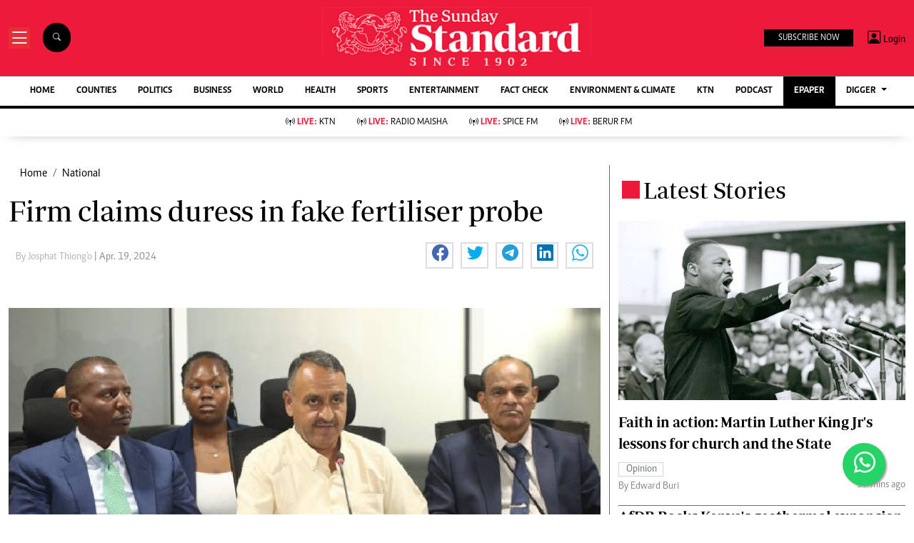

--- FILE ---
content_type: text/html; charset=utf-8
request_url: https://www.google.com/recaptcha/api2/aframe
body_size: 115
content:
<!DOCTYPE HTML><html><head><meta http-equiv="content-type" content="text/html; charset=UTF-8"></head><body><script nonce="NI2Fxe9z2Po7d3W4yJ5KcQ">/** Anti-fraud and anti-abuse applications only. See google.com/recaptcha */ try{var clients={'sodar':'https://pagead2.googlesyndication.com/pagead/sodar?'};window.addEventListener("message",function(a){try{if(a.source===window.parent){var b=JSON.parse(a.data);var c=clients[b['id']];if(c){var d=document.createElement('img');d.src=c+b['params']+'&rc='+(localStorage.getItem("rc::a")?sessionStorage.getItem("rc::b"):"");window.document.body.appendChild(d);sessionStorage.setItem("rc::e",parseInt(sessionStorage.getItem("rc::e")||0)+1);localStorage.setItem("rc::h",'1769290688684');}}}catch(b){}});window.parent.postMessage("_grecaptcha_ready", "*");}catch(b){}</script></body></html>

--- FILE ---
content_type: application/javascript; charset=utf-8
request_url: https://fundingchoicesmessages.google.com/f/AGSKWxU6nv-IP7u3pgHga1exBN_enmB-ZDHLVD-IUPXJGxIA4rdZ4qdAePuU7AG4pJmi3s47CEl72Gdan20ERoCdxwgz9y6YdGfm7eKTzjs8KK1b7IEwJR5WtLryRPQtqRBOKq0OHp3lM5AvH0Dxh7aB0Mt4SmaiY3VAaQ4W8Jjh7QMJAB4AvzKsZrTATfBM/_.ar/ads//cashad2./restorationad-/ads/daily./geitonpop.
body_size: -1289
content:
window['5687e5ea-3f93-43ed-80bd-943bc346fe5b'] = true;